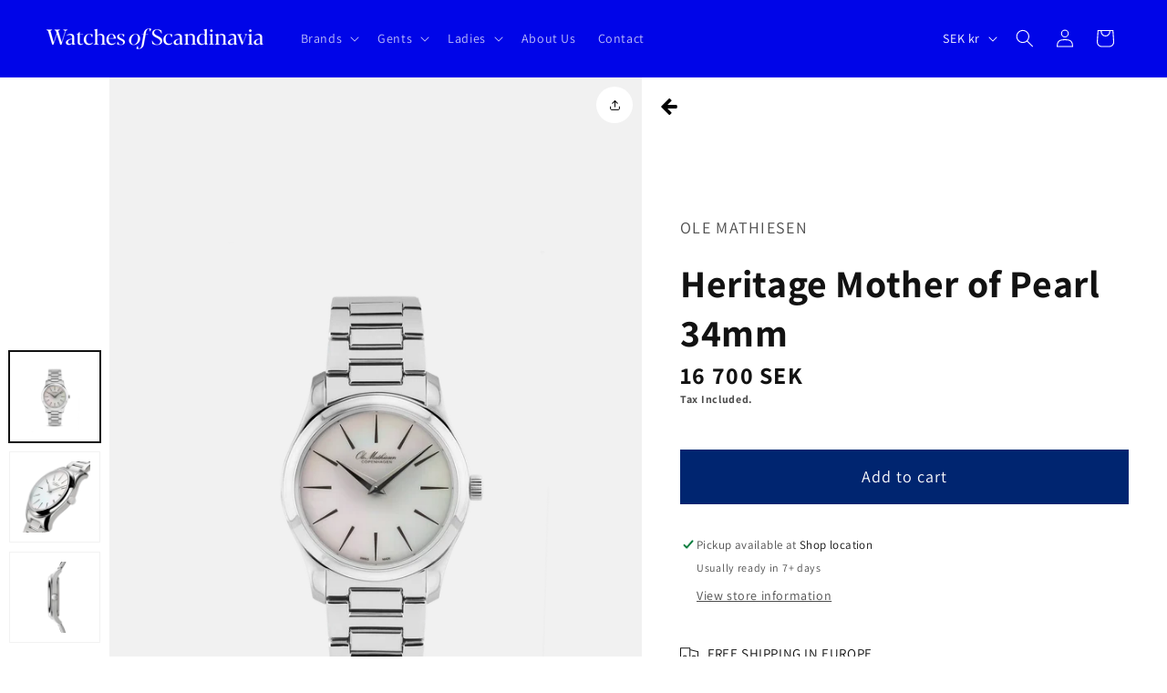

--- FILE ---
content_type: text/css
request_url: https://watchesofscandinavia.com/cdn/shop/t/2/compiled_assets/styles.css?v=1893
body_size: -316
content:
ul.custom--tabs{list-style-type:none;display:flex;flex-wrap:wrap;padding:0;align-items:center;border-bottom:4px solid #f1f1f1}.custom--tabs .tab__list{display:inline-block}.custom__tab-content{display:none;padding:24px 0}.custom__tab-content ul{list-style:none;padding:0;margin:0}.custom__tab-content ul li{margin-bottom:8px}.custom__tab-content ul li b{font-size:16px}.custom__tab-content h1,.custom__tab-content h2,.custom__tab-content h3,.custom__tab-content h4,.custom__tab-content h5,.custom__tab-content h6{font-family:var(--font-body-family)!important}.custom__tab-content.active{display:block}.tab__list div.custom-tab{display:inline-block;padding:10px 15px;cursor:pointer;margin:0;height:60px;min-width:160px;text-align:center;font-weight:700;font-size:18px;align-items:center;display:flex;justify-content:center}.tab__list div.custom-tab:hover{background:#f1f1f1}.active-always{display:block!important}.tab__list:first-child{background-color:}.tab__list div.custom-tab.active{border-bottom:4px solid;border-color:rgba(var(--color-button),var(--alpha-button-background));background:#fff;margin-bottom:-8px}@media only screen and (max-width: 576px){ul.custom--tabs{display:flex!important;flex-direction:column!important;margin-bottom:24px;border-bottom:none}.custom--tabs .tab__list .custom-tab{margin:0!important;width:100%;padding:10px 15px!important;border-bottom:none!important}.tab__list div.custom-tab{padding:0!important;margin:10px 0!important}.custom__tab-content.active{padding:0}.custom--tabs .tab__list{display:block;width:100%}.tab__list div.custom-tab{background:#f1f1f1;border-left:8px solid #f1f1f1;border-right:8px solid #f1f1f1!important}.tab__list div.custom-tab.active{border-color:#0005e8;background:#f9f9f9;margin-bottom:0}}
/*# sourceMappingURL=/cdn/shop/t/2/compiled_assets/styles.css.map?v=1893 */


--- FILE ---
content_type: text/css
request_url: https://watchesofscandinavia.com/cdn/shop/t/2/assets/WOS-main-product.css?v=64580500018961767441710457153
body_size: 182
content:
.product--thumbnail_slider .thumbnail-slider::-webkit-scrollbar{width:8px}.product--thumbnail_slider .thumbnail-slider::-webkit-scrollbar-track{background:#f9f9f9}.product--thumbnail_slider .thumbnail-slider::-webkit-scrollbar-thumb{background:#ddd;border-radius:5px}.product--thumbnail_slider .thumbnail-slider::-webkit-scrollbar-thumb:hover{background:#aaa}.share-button{position:absolute;right:10px;z-index:1;top:10px;border-radius:100%;background:#fff;height:40px;width:40px;display:flex;align-items:center;justify-content:center}.share-button__button,.share-button__fallback button{padding:0}.share-button__button .icon-share{margin:0}.product__media-list{background:#fff}.product__media-item{background:#f1f1f1}.product-media-container{border:none;background:#f1f1f1;max-width:700px}.product__media-item--variant:first-child,.product__media-item{display:flex;align-items:center}.product__media-wrapper{position:relative}.product__text{font-size:18px}.product__title h1{font-family:Assistant,sans-serif;font-weight:700;font-size:34px}.price--large{font-size:26px!important}.price__wrapper{font-weight:700}.product-form__buttons,.product-form__input .select{max-width:400px}.hidden-form{height:0;margin:0}.product-form__submit{height:60px;font-size:18px}.product-form__input .form__label{text-align:left}.product__info-container>*+*{margin:0 0 12px}.product__info-wrapper{padding-left:0}.product__text,.product__title{margin-bottom:0}.product__text.caption-with-letter-spacing+.product__title{margin-bottom:24px;margin-top:24px}.price__wrapper{margin-bottom:20px}.product__tax{margin-top:-8px}.product-form{margin:16px 0}.product__media-item--variant:first-child,.product__media-item{padding:60px 0}.product--thumbnail_slider .product__media-list{margin:0!important;min-height:500px}.product-form__buttons,.product-form__input .select,.product-form__input{max-width:100%}.product__info-container{display:flex;justify-content:center;flex-direction:column;width:100%;max-width:700px;height:100%;padding:42px 15px;margin:0 auto;text-align:center}.thumbnail img{padding:10px}@media screen and (max-width: 749px){.product--thumbnail_slider .product__media-list{column-gap:0;width:100%}.product__media-wrapper slider-component:not(.thumbnail-slider--no-slide){margin-left:0;margin-right:0}.slider.slider--mobile .slider__slide{width:100%}}@media screen and (min-width: 750px){.product__title h1{font-size:42px}.product__info-container{padding:62px 42px}.product__text.caption-with-letter-spacing+.product__title{margin-bottom:0}}@media screen and (min-width: 990px){.product--thumbnail_slider .slider-mobile-gutter:not(.thumbnail-slider){width:calc(100% - 120px)}.product--thumbnail_slider .thumbnail-slider{width:120px}.product__media-item--variant:first-child,.product__media-item{padding:20px}.product--thumbnail_slider .thumbnail-slider{position:absolute;top:0;height:100%;left:0;overflow:auto}.product--thumbnail_slider{position:relative}.product--thumbnail_slider media-gallery{display:flex;flex-direction:row-reverse}.product--no-extra-images.product--thumbnail_slider .slider-mobile-gutter:not(.thumbnail-slider){width:100%!important}.product--thumbnail_slider .slider-button{display:none!important}.product--thumbnail_slider .thumbnail-slider .thumbnail-list.slider--tablet-up{padding:0;display:block}.product--thumbnail_slider .thumbnail-slider .thumbnail-list.slider--tablet-up .thumbnail-list__item.slider__slide{width:100%;border-width:5px 10px 5px 10px;border-style:solid;border-color:#fff}.product--thumbnail_slider .product__media-list{margin:0!important;height:calc(100vh - 85px);min-height:900px}.product__info-container{display:flex;justify-content:center;flex-direction:column;width:100%;max-width:700px;height:100%;text-align:left;margin:0}}@media screen and (min-width: 1400px){.product--thumbnail_slider .slider-mobile-gutter:not(.thumbnail-slider){width:calc(100% - 150px)}.product--thumbnail_slider .thumbnail-slider{width:150px}.product__media-item--variant:first-child,.product__media-item{padding:70px}.product__info-container{padding:64px 84px}}
/*# sourceMappingURL=/cdn/shop/t/2/assets/WOS-main-product.css.map?v=64580500018961767441710457153 */
